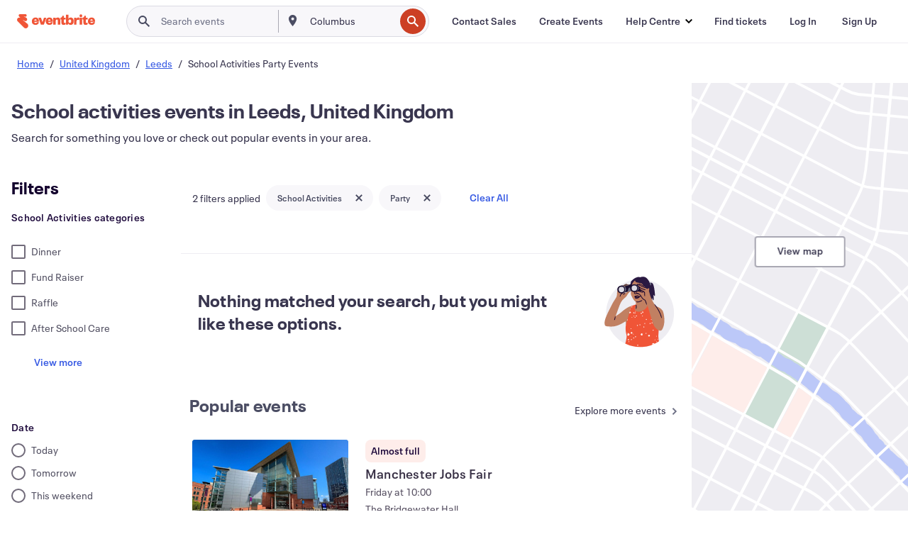

--- FILE ---
content_type: text/css
request_url: https://cdn.evbstatic.com/s3-build/fe/build/4138.830da436c2aed61209fc.css
body_size: -57
content:
.tag-group__tags{display:-webkit-box;display:-ms-flexbox;display:flex;-ms-flex-wrap:wrap;flex-wrap:wrap}


--- FILE ---
content_type: text/javascript; charset=utf-8
request_url: https://app.link/_r?sdk=web2.86.5&branch_key=key_live_epYrpbv3NngOvWj47OM81jmgCFkeYUlx&callback=branch_callback__0
body_size: 73
content:
/**/ typeof branch_callback__0 === 'function' && branch_callback__0("1541349236040400343");

--- FILE ---
content_type: application/javascript
request_url: https://cdn.evbstatic.com/s3-build/fe/build/8001.467582a5b6ba2b3fdfc0.async.web.js
body_size: 11794
content:
"use strict";(self.__LOADABLE_LOADED_CHUNKS__=self.__LOADABLE_LOADED_CHUNKS__||[]).push([[8001],{78001:(e,n,a)=>{a.d(n,{Z:()=>C});var o=a(71002),i=a(94334),r=a(15671),s=a(43144),l=a(82963),u=a(61120),c=a(97326),g=a(60136),p={type:"logger",log:function log(e){this.output("log",e)},warn:function warn(e){this.output("warn",e)},error:function error(e){this.output("error",e)},output:function output(e,n){console&&console[e]&&console[e].apply(console,n)}},f=new(function(){function Logger(e){var n=arguments.length>1&&void 0!==arguments[1]?arguments[1]:{};(0,r.Z)(this,Logger),this.init(e,n)}return(0,s.Z)(Logger,[{key:"init",value:function init(e){var n=arguments.length>1&&void 0!==arguments[1]?arguments[1]:{};this.prefix=n.prefix||"i18next:",this.logger=e||p,this.options=n,this.debug=n.debug}},{key:"setDebug",value:function setDebug(e){this.debug=e}},{key:"log",value:function log(){for(var e=arguments.length,n=new Array(e),a=0;a<e;a++)n[a]=arguments[a];return this.forward(n,"log","",!0)}},{key:"warn",value:function warn(){for(var e=arguments.length,n=new Array(e),a=0;a<e;a++)n[a]=arguments[a];return this.forward(n,"warn","",!0)}},{key:"error",value:function error(){for(var e=arguments.length,n=new Array(e),a=0;a<e;a++)n[a]=arguments[a];return this.forward(n,"error","")}},{key:"deprecate",value:function deprecate(){for(var e=arguments.length,n=new Array(e),a=0;a<e;a++)n[a]=arguments[a];return this.forward(n,"warn","WARNING DEPRECATED: ",!0)}},{key:"forward",value:function forward(e,n,a,o){return o&&!this.debug?null:("string"==typeof e[0]&&(e[0]="".concat(a).concat(this.prefix," ").concat(e[0])),this.logger[n](e))}},{key:"create",value:function create(e){return new Logger(this.logger,(0,i.Z)({},{prefix:"".concat(this.prefix,":").concat(e,":")},this.options))}}]),Logger}()),h=function(){function EventEmitter(){(0,r.Z)(this,EventEmitter),this.observers={}}return(0,s.Z)(EventEmitter,[{key:"on",value:function on(e,n){var a=this;return e.split(" ").forEach((function(e){a.observers[e]=a.observers[e]||[],a.observers[e].push(n)})),this}},{key:"off",value:function off(e,n){this.observers[e]&&(n?this.observers[e]=this.observers[e].filter((function(e){return e!==n})):delete this.observers[e])}},{key:"emit",value:function emit(e){for(var n=arguments.length,a=new Array(n>1?n-1:0),o=1;o<n;o++)a[o-1]=arguments[o];if(this.observers[e]){var i=[].concat(this.observers[e]);i.forEach((function(e){e.apply(void 0,a)}))}if(this.observers["*"]){var r=[].concat(this.observers["*"]);r.forEach((function(n){n.apply(n,[e].concat(a))}))}}}]),EventEmitter}();function defer(){var e,n,a=new Promise((function(a,o){e=a,n=o}));return a.resolve=e,a.reject=n,a}function makeString(e){return null==e?"":""+e}function copy(e,n,a){e.forEach((function(e){n[e]&&(a[e]=n[e])}))}function getLastOfPath(e,n,a){function cleanKey(e){return e&&e.indexOf("###")>-1?e.replace(/###/g,"."):e}function canNotTraverseDeeper(){return!e||"string"==typeof e}for(var o="string"!=typeof n?[].concat(n):n.split(".");o.length>1;){if(canNotTraverseDeeper())return{};var i=cleanKey(o.shift());!e[i]&&a&&(e[i]=new a),e=Object.prototype.hasOwnProperty.call(e,i)?e[i]:{}}return canNotTraverseDeeper()?{}:{obj:e,k:cleanKey(o.shift())}}function setPath(e,n,a){var o=getLastOfPath(e,n,Object);o.obj[o.k]=a}function getPath(e,n){var a=getLastOfPath(e,n),o=a.obj,i=a.k;if(o)return o[i]}function getPathWithDefaults(e,n,a){var o=getPath(e,a);return void 0!==o?o:getPath(n,a)}function deepExtend(e,n,a){for(var o in n)"__proto__"!==o&&"constructor"!==o&&(o in e?"string"==typeof e[o]||e[o]instanceof String||"string"==typeof n[o]||n[o]instanceof String?a&&(e[o]=n[o]):deepExtend(e[o],n[o],a):e[o]=n[o]);return e}function regexEscape(e){return e.replace(/[\-\[\]\/\{\}\(\)\*\+\?\.\\\^\$\|]/g,"\\$&")}var d={"&":"&amp;","<":"&lt;",">":"&gt;",'"':"&quot;","'":"&#39;","/":"&#x2F;"};function escape(e){return"string"==typeof e?e.replace(/[&<>"'\/]/g,(function(e){return d[e]})):e}var v="undefined"!=typeof window&&window.navigator&&window.navigator.userAgent&&window.navigator.userAgent.indexOf("MSIE")>-1,m=function(e){function ResourceStore(e){var n,a=arguments.length>1&&void 0!==arguments[1]?arguments[1]:{ns:["translation"],defaultNS:"translation"};return(0,r.Z)(this,ResourceStore),n=(0,l.Z)(this,(0,u.Z)(ResourceStore).call(this)),v&&h.call((0,c.Z)(n)),n.data=e||{},n.options=a,void 0===n.options.keySeparator&&(n.options.keySeparator="."),n}return(0,g.Z)(ResourceStore,e),(0,s.Z)(ResourceStore,[{key:"addNamespaces",value:function addNamespaces(e){this.options.ns.indexOf(e)<0&&this.options.ns.push(e)}},{key:"removeNamespaces",value:function removeNamespaces(e){var n=this.options.ns.indexOf(e);n>-1&&this.options.ns.splice(n,1)}},{key:"getResource",value:function getResource(e,n,a){var o=arguments.length>3&&void 0!==arguments[3]?arguments[3]:{},i=void 0!==o.keySeparator?o.keySeparator:this.options.keySeparator,r=[e,n];return a&&"string"!=typeof a&&(r=r.concat(a)),a&&"string"==typeof a&&(r=r.concat(i?a.split(i):a)),e.indexOf(".")>-1&&(r=e.split(".")),getPath(this.data,r)}},{key:"addResource",value:function addResource(e,n,a,o){var i=arguments.length>4&&void 0!==arguments[4]?arguments[4]:{silent:!1},r=this.options.keySeparator;void 0===r&&(r=".");var s=[e,n];a&&(s=s.concat(r?a.split(r):a)),e.indexOf(".")>-1&&(o=n,n=(s=e.split("."))[1]),this.addNamespaces(n),setPath(this.data,s,o),i.silent||this.emit("added",e,n,a,o)}},{key:"addResources",value:function addResources(e,n,a){var o=arguments.length>3&&void 0!==arguments[3]?arguments[3]:{silent:!1};for(var i in a)"string"!=typeof a[i]&&"[object Array]"!==Object.prototype.toString.apply(a[i])||this.addResource(e,n,i,a[i],{silent:!0});o.silent||this.emit("added",e,n,a)}},{key:"addResourceBundle",value:function addResourceBundle(e,n,a,o,r){var s=arguments.length>5&&void 0!==arguments[5]?arguments[5]:{silent:!1},l=[e,n];e.indexOf(".")>-1&&(o=a,a=n,n=(l=e.split("."))[1]),this.addNamespaces(n);var u=getPath(this.data,l)||{};o?deepExtend(u,a,r):u=(0,i.Z)({},u,a),setPath(this.data,l,u),s.silent||this.emit("added",e,n,a)}},{key:"removeResourceBundle",value:function removeResourceBundle(e,n){this.hasResourceBundle(e,n)&&delete this.data[e][n],this.removeNamespaces(n),this.emit("removed",e,n)}},{key:"hasResourceBundle",value:function hasResourceBundle(e,n){return void 0!==this.getResource(e,n)}},{key:"getResourceBundle",value:function getResourceBundle(e,n){return n||(n=this.options.defaultNS),"v1"===this.options.compatibilityAPI?(0,i.Z)({},{},this.getResource(e,n)):this.getResource(e,n)}},{key:"getDataByLanguage",value:function getDataByLanguage(e){return this.data[e]}},{key:"toJSON",value:function toJSON(){return this.data}}]),ResourceStore}(h),y={processors:{},addPostProcessor:function addPostProcessor(e){this.processors[e.name]=e},handle:function handle(e,n,a,o,i){var r=this;return e.forEach((function(e){r.processors[e]&&(n=r.processors[e].process(n,a,o,i))})),n}},k={},b=function(e){function Translator(e){var n,a=arguments.length>1&&void 0!==arguments[1]?arguments[1]:{};return(0,r.Z)(this,Translator),n=(0,l.Z)(this,(0,u.Z)(Translator).call(this)),v&&h.call((0,c.Z)(n)),copy(["resourceStore","languageUtils","pluralResolver","interpolator","backendConnector","i18nFormat","utils"],e,(0,c.Z)(n)),n.options=a,void 0===n.options.keySeparator&&(n.options.keySeparator="."),n.logger=f.create("translator"),n}return(0,g.Z)(Translator,e),(0,s.Z)(Translator,[{key:"changeLanguage",value:function changeLanguage(e){e&&(this.language=e)}},{key:"exists",value:function exists(e){var n=arguments.length>1&&void 0!==arguments[1]?arguments[1]:{interpolation:{}},a=this.resolve(e,n);return a&&void 0!==a.res}},{key:"extractFromKey",value:function extractFromKey(e,n){var a=void 0!==n.nsSeparator?n.nsSeparator:this.options.nsSeparator;void 0===a&&(a=":");var o=void 0!==n.keySeparator?n.keySeparator:this.options.keySeparator,i=n.ns||this.options.defaultNS;if(a&&e.indexOf(a)>-1){var r=e.match(this.interpolator.nestingRegexp);if(r&&r.length>0)return{key:e,namespaces:i};var s=e.split(a);(a!==o||a===o&&this.options.ns.indexOf(s[0])>-1)&&(i=s.shift()),e=s.join(o)}return"string"==typeof i&&(i=[i]),{key:e,namespaces:i}}},{key:"translate",value:function translate(e,n,a){var r=this;if("object"!==(0,o.Z)(n)&&this.options.overloadTranslationOptionHandler&&(n=this.options.overloadTranslationOptionHandler(arguments)),n||(n={}),null==e)return"";Array.isArray(e)||(e=[String(e)]);var s=void 0!==n.keySeparator?n.keySeparator:this.options.keySeparator,l=this.extractFromKey(e[e.length-1],n),u=l.key,c=l.namespaces,g=c[c.length-1],p=n.lng||this.language,f=n.appendNamespaceToCIMode||this.options.appendNamespaceToCIMode;if(p&&"cimode"===p.toLowerCase()){if(f){var h=n.nsSeparator||this.options.nsSeparator;return g+h+u}return u}var d=this.resolve(e,n),v=d&&d.res,m=d&&d.usedKey||u,y=d&&d.exactUsedKey||u,k=Object.prototype.toString.apply(v),b=["[object Number]","[object Function]","[object RegExp]"],x=void 0!==n.joinArrays?n.joinArrays:this.options.joinArrays,L=!this.i18nFormat||this.i18nFormat.handleAsObject,S="string"!=typeof v&&"boolean"!=typeof v&&"number"!=typeof v;if(L&&v&&S&&b.indexOf(k)<0&&("string"!=typeof x||"[object Array]"!==k)){if(!n.returnObjects&&!this.options.returnObjects)return this.logger.warn("accessing an object - but returnObjects options is not enabled!"),this.options.returnedObjectHandler?this.options.returnedObjectHandler(m,v,n):"key '".concat(u," (").concat(this.language,")' returned an object instead of string.");if(s){var w="[object Array]"===k,O=w?[]:{},R=w?y:m;for(var C in v)if(Object.prototype.hasOwnProperty.call(v,C)){var E="".concat(R).concat(s).concat(C);O[C]=this.translate(E,(0,i.Z)({},n,{joinArrays:!1,ns:c})),O[C]===E&&(O[C]=v[C])}v=O}}else if(L&&"string"==typeof x&&"[object Array]"===k)(v=v.join(x))&&(v=this.extendTranslation(v,e,n,a));else{var N=!1,P=!1,j=void 0!==n.count&&"string"!=typeof n.count,Z=Translator.hasDefaultValue(n),F=j?this.pluralResolver.getSuffix(p,n.count):"",D=n["defaultValue".concat(F)]||n.defaultValue;!this.isValidLookup(v)&&Z&&(N=!0,v=D),this.isValidLookup(v)||(P=!0,v=u);var T=Z&&D!==v&&this.options.updateMissing;if(P||N||T){if(this.logger.log(T?"updateKey":"missingKey",p,g,u,T?D:v),s){var V=this.resolve(u,(0,i.Z)({},n,{keySeparator:!1}));V&&V.res&&this.logger.warn("Seems the loaded translations were in flat JSON format instead of nested. Either set keySeparator: false on init or make sure your translations are published in nested format.")}var I=[],A=this.languageUtils.getFallbackCodes(this.options.fallbackLng,n.lng||this.language);if("fallback"===this.options.saveMissingTo&&A&&A[0])for(var U=0;U<A.length;U++)I.push(A[U]);else"all"===this.options.saveMissingTo?I=this.languageUtils.toResolveHierarchy(n.lng||this.language):I.push(n.lng||this.language);var K=function send(e,a,o){r.options.missingKeyHandler?r.options.missingKeyHandler(e,g,a,T?o:v,T,n):r.backendConnector&&r.backendConnector.saveMissing&&r.backendConnector.saveMissing(e,g,a,T?o:v,T,n),r.emit("missingKey",e,g,a,v)};this.options.saveMissing&&(this.options.saveMissingPlurals&&j?I.forEach((function(e){r.pluralResolver.getSuffixes(e).forEach((function(a){K([e],u+a,n["defaultValue".concat(a)]||D)}))})):K(I,u,D))}v=this.extendTranslation(v,e,n,d,a),P&&v===u&&this.options.appendNamespaceToMissingKey&&(v="".concat(g,":").concat(u)),P&&this.options.parseMissingKeyHandler&&(v=this.options.parseMissingKeyHandler(v))}return v}},{key:"extendTranslation",value:function extendTranslation(e,n,a,o,r){var s=this;if(this.i18nFormat&&this.i18nFormat.parse)e=this.i18nFormat.parse(e,a,o.usedLng,o.usedNS,o.usedKey,{resolved:o});else if(!a.skipInterpolation){a.interpolation&&this.interpolator.init((0,i.Z)({},a,{interpolation:(0,i.Z)({},this.options.interpolation,a.interpolation)}));var l,u=a.interpolation&&a.interpolation.skipOnVariables||this.options.interpolation.skipOnVariables;if(u){var c=e.match(this.interpolator.nestingRegexp);l=c&&c.length}var g=a.replace&&"string"!=typeof a.replace?a.replace:a;if(this.options.interpolation.defaultVariables&&(g=(0,i.Z)({},this.options.interpolation.defaultVariables,g)),e=this.interpolator.interpolate(e,g,a.lng||this.language,a),u){var p=e.match(this.interpolator.nestingRegexp);l<(p&&p.length)&&(a.nest=!1)}!1!==a.nest&&(e=this.interpolator.nest(e,(function(){for(var e=arguments.length,o=new Array(e),i=0;i<e;i++)o[i]=arguments[i];return r&&r[0]===o[0]&&!a.context?(s.logger.warn("It seems you are nesting recursively key: ".concat(o[0]," in key: ").concat(n[0])),null):s.translate.apply(s,o.concat([n]))}),a)),a.interpolation&&this.interpolator.reset()}var f=a.postProcess||this.options.postProcess,h="string"==typeof f?[f]:f;return null!=e&&h&&h.length&&!1!==a.applyPostProcessor&&(e=y.handle(h,e,n,this.options&&this.options.postProcessPassResolved?(0,i.Z)({i18nResolved:o},a):a,this)),e}},{key:"resolve",value:function resolve(e){var n,a,o,i,r,s=this,l=arguments.length>1&&void 0!==arguments[1]?arguments[1]:{};return"string"==typeof e&&(e=[e]),e.forEach((function(e){if(!s.isValidLookup(n)){var u=s.extractFromKey(e,l),c=u.key;a=c;var g=u.namespaces;s.options.fallbackNS&&(g=g.concat(s.options.fallbackNS));var p=void 0!==l.count&&"string"!=typeof l.count,f=void 0!==l.context&&"string"==typeof l.context&&""!==l.context,h=l.lngs?l.lngs:s.languageUtils.toResolveHierarchy(l.lng||s.language,l.fallbackLng);g.forEach((function(e){s.isValidLookup(n)||(r=e,!k["".concat(h[0],"-").concat(e)]&&s.utils&&s.utils.hasLoadedNamespace&&!s.utils.hasLoadedNamespace(r)&&(k["".concat(h[0],"-").concat(e)]=!0,s.logger.warn('key "'.concat(a,'" for languages "').concat(h.join(", "),'" won\'t get resolved as namespace "').concat(r,'" was not yet loaded'),"This means something IS WRONG in your setup. You access the t function before i18next.init / i18next.loadNamespace / i18next.changeLanguage was done. Wait for the callback or Promise to resolve before accessing it!!!")),h.forEach((function(a){if(!s.isValidLookup(n)){i=a;var r,u,g=c,h=[g];if(s.i18nFormat&&s.i18nFormat.addLookupKeys)s.i18nFormat.addLookupKeys(h,c,a,e,l);else p&&(r=s.pluralResolver.getSuffix(a,l.count)),p&&f&&h.push(g+r),f&&h.push(g+="".concat(s.options.contextSeparator).concat(l.context)),p&&h.push(g+=r);for(;u=h.pop();)s.isValidLookup(n)||(o=u,n=s.getResource(a,e,u,l))}})))}))}})),{res:n,usedKey:a,exactUsedKey:o,usedLng:i,usedNS:r}}},{key:"isValidLookup",value:function isValidLookup(e){return!(void 0===e||!this.options.returnNull&&null===e||!this.options.returnEmptyString&&""===e)}},{key:"getResource",value:function getResource(e,n,a){var o=arguments.length>3&&void 0!==arguments[3]?arguments[3]:{};return this.i18nFormat&&this.i18nFormat.getResource?this.i18nFormat.getResource(e,n,a,o):this.resourceStore.getResource(e,n,a,o)}}],[{key:"hasDefaultValue",value:function hasDefaultValue(e){var n="defaultValue";for(var a in e)if(Object.prototype.hasOwnProperty.call(e,a)&&n===a.substring(0,n.length)&&void 0!==e[a])return!0;return!1}}]),Translator}(h);function capitalize(e){return e.charAt(0).toUpperCase()+e.slice(1)}var x=function(){function LanguageUtil(e){(0,r.Z)(this,LanguageUtil),this.options=e,this.whitelist=this.options.supportedLngs||!1,this.supportedLngs=this.options.supportedLngs||!1,this.logger=f.create("languageUtils")}return(0,s.Z)(LanguageUtil,[{key:"getScriptPartFromCode",value:function getScriptPartFromCode(e){if(!e||e.indexOf("-")<0)return null;var n=e.split("-");return 2===n.length?null:(n.pop(),"x"===n[n.length-1].toLowerCase()?null:this.formatLanguageCode(n.join("-")))}},{key:"getLanguagePartFromCode",value:function getLanguagePartFromCode(e){if(!e||e.indexOf("-")<0)return e;var n=e.split("-");return this.formatLanguageCode(n[0])}},{key:"formatLanguageCode",value:function formatLanguageCode(e){if("string"==typeof e&&e.indexOf("-")>-1){var n=["hans","hant","latn","cyrl","cans","mong","arab"],a=e.split("-");return this.options.lowerCaseLng?a=a.map((function(e){return e.toLowerCase()})):2===a.length?(a[0]=a[0].toLowerCase(),a[1]=a[1].toUpperCase(),n.indexOf(a[1].toLowerCase())>-1&&(a[1]=capitalize(a[1].toLowerCase()))):3===a.length&&(a[0]=a[0].toLowerCase(),2===a[1].length&&(a[1]=a[1].toUpperCase()),"sgn"!==a[0]&&2===a[2].length&&(a[2]=a[2].toUpperCase()),n.indexOf(a[1].toLowerCase())>-1&&(a[1]=capitalize(a[1].toLowerCase())),n.indexOf(a[2].toLowerCase())>-1&&(a[2]=capitalize(a[2].toLowerCase()))),a.join("-")}return this.options.cleanCode||this.options.lowerCaseLng?e.toLowerCase():e}},{key:"isWhitelisted",value:function isWhitelisted(e){return this.logger.deprecate("languageUtils.isWhitelisted",'function "isWhitelisted" will be renamed to "isSupportedCode" in the next major - please make sure to rename it\'s usage asap.'),this.isSupportedCode(e)}},{key:"isSupportedCode",value:function isSupportedCode(e){return("languageOnly"===this.options.load||this.options.nonExplicitSupportedLngs)&&(e=this.getLanguagePartFromCode(e)),!this.supportedLngs||!this.supportedLngs.length||this.supportedLngs.indexOf(e)>-1}},{key:"getBestMatchFromCodes",value:function getBestMatchFromCodes(e){var n,a=this;return e?(e.forEach((function(e){if(!n){var o=a.formatLanguageCode(e);a.options.supportedLngs&&!a.isSupportedCode(o)||(n=o)}})),!n&&this.options.supportedLngs&&e.forEach((function(e){if(!n){var o=a.getLanguagePartFromCode(e);if(a.isSupportedCode(o))return n=o;n=a.options.supportedLngs.find((function(e){if(0===e.indexOf(o))return e}))}})),n||(n=this.getFallbackCodes(this.options.fallbackLng)[0]),n):null}},{key:"getFallbackCodes",value:function getFallbackCodes(e,n){if(!e)return[];if("function"==typeof e&&(e=e(n)),"string"==typeof e&&(e=[e]),"[object Array]"===Object.prototype.toString.apply(e))return e;if(!n)return e.default||[];var a=e[n];return a||(a=e[this.getScriptPartFromCode(n)]),a||(a=e[this.formatLanguageCode(n)]),a||(a=e[this.getLanguagePartFromCode(n)]),a||(a=e.default),a||[]}},{key:"toResolveHierarchy",value:function toResolveHierarchy(e,n){var a=this,o=this.getFallbackCodes(n||this.options.fallbackLng||[],e),i=[],r=function addCode(e){e&&(a.isSupportedCode(e)?i.push(e):a.logger.warn("rejecting language code not found in supportedLngs: ".concat(e)))};return"string"==typeof e&&e.indexOf("-")>-1?("languageOnly"!==this.options.load&&r(this.formatLanguageCode(e)),"languageOnly"!==this.options.load&&"currentOnly"!==this.options.load&&r(this.getScriptPartFromCode(e)),"currentOnly"!==this.options.load&&r(this.getLanguagePartFromCode(e))):"string"==typeof e&&r(this.formatLanguageCode(e)),o.forEach((function(e){i.indexOf(e)<0&&r(a.formatLanguageCode(e))})),i}}]),LanguageUtil}(),L=[{lngs:["ach","ak","am","arn","br","fil","gun","ln","mfe","mg","mi","oc","pt","pt-BR","tg","tl","ti","tr","uz","wa"],nr:[1,2],fc:1},{lngs:["af","an","ast","az","bg","bn","ca","da","de","dev","el","en","eo","es","et","eu","fi","fo","fur","fy","gl","gu","ha","hi","hu","hy","ia","it","kn","ku","lb","mai","ml","mn","mr","nah","nap","nb","ne","nl","nn","no","nso","pa","pap","pms","ps","pt-PT","rm","sco","se","si","so","son","sq","sv","sw","ta","te","tk","ur","yo"],nr:[1,2],fc:2},{lngs:["ay","bo","cgg","fa","ht","id","ja","jbo","ka","kk","km","ko","ky","lo","ms","sah","su","th","tt","ug","vi","wo","zh"],nr:[1],fc:3},{lngs:["be","bs","cnr","dz","hr","ru","sr","uk"],nr:[1,2,5],fc:4},{lngs:["ar"],nr:[0,1,2,3,11,100],fc:5},{lngs:["cs","sk"],nr:[1,2,5],fc:6},{lngs:["csb","pl"],nr:[1,2,5],fc:7},{lngs:["cy"],nr:[1,2,3,8],fc:8},{lngs:["fr"],nr:[1,2],fc:9},{lngs:["ga"],nr:[1,2,3,7,11],fc:10},{lngs:["gd"],nr:[1,2,3,20],fc:11},{lngs:["is"],nr:[1,2],fc:12},{lngs:["jv"],nr:[0,1],fc:13},{lngs:["kw"],nr:[1,2,3,4],fc:14},{lngs:["lt"],nr:[1,2,10],fc:15},{lngs:["lv"],nr:[1,2,0],fc:16},{lngs:["mk"],nr:[1,2],fc:17},{lngs:["mnk"],nr:[0,1,2],fc:18},{lngs:["mt"],nr:[1,2,11,20],fc:19},{lngs:["or"],nr:[2,1],fc:2},{lngs:["ro"],nr:[1,2,20],fc:20},{lngs:["sl"],nr:[5,1,2,3],fc:21},{lngs:["he","iw"],nr:[1,2,20,21],fc:22}],S={1:function _(e){return Number(e>1)},2:function _(e){return Number(1!=e)},3:function _(e){return 0},4:function _(e){return Number(e%10==1&&e%100!=11?0:e%10>=2&&e%10<=4&&(e%100<10||e%100>=20)?1:2)},5:function _(e){return Number(0==e?0:1==e?1:2==e?2:e%100>=3&&e%100<=10?3:e%100>=11?4:5)},6:function _(e){return Number(1==e?0:e>=2&&e<=4?1:2)},7:function _(e){return Number(1==e?0:e%10>=2&&e%10<=4&&(e%100<10||e%100>=20)?1:2)},8:function _(e){return Number(1==e?0:2==e?1:8!=e&&11!=e?2:3)},9:function _(e){return Number(e>=2)},10:function _(e){return Number(1==e?0:2==e?1:e<7?2:e<11?3:4)},11:function _(e){return Number(1==e||11==e?0:2==e||12==e?1:e>2&&e<20?2:3)},12:function _(e){return Number(e%10!=1||e%100==11)},13:function _(e){return Number(0!==e)},14:function _(e){return Number(1==e?0:2==e?1:3==e?2:3)},15:function _(e){return Number(e%10==1&&e%100!=11?0:e%10>=2&&(e%100<10||e%100>=20)?1:2)},16:function _(e){return Number(e%10==1&&e%100!=11?0:0!==e?1:2)},17:function _(e){return Number(1==e||e%10==1&&e%100!=11?0:1)},18:function _(e){return Number(0==e?0:1==e?1:2)},19:function _(e){return Number(1==e?0:0==e||e%100>1&&e%100<11?1:e%100>10&&e%100<20?2:3)},20:function _(e){return Number(1==e?0:0==e||e%100>0&&e%100<20?1:2)},21:function _(e){return Number(e%100==1?1:e%100==2?2:e%100==3||e%100==4?3:0)},22:function _(e){return Number(1==e?0:2==e?1:(e<0||e>10)&&e%10==0?2:3)}};function createRules(){var e={};return L.forEach((function(n){n.lngs.forEach((function(a){e[a]={numbers:n.nr,plurals:S[n.fc]}}))})),e}var w=function(){function PluralResolver(e){var n=arguments.length>1&&void 0!==arguments[1]?arguments[1]:{};(0,r.Z)(this,PluralResolver),this.languageUtils=e,this.options=n,this.logger=f.create("pluralResolver"),this.rules=createRules()}return(0,s.Z)(PluralResolver,[{key:"addRule",value:function addRule(e,n){this.rules[e]=n}},{key:"getRule",value:function getRule(e){return this.rules[e]||this.rules[this.languageUtils.getLanguagePartFromCode(e)]}},{key:"needsPlural",value:function needsPlural(e){var n=this.getRule(e);return n&&n.numbers.length>1}},{key:"getPluralFormsOfKey",value:function getPluralFormsOfKey(e,n){return this.getSuffixes(e).map((function(e){return n+e}))}},{key:"getSuffixes",value:function getSuffixes(e){var n=this,a=this.getRule(e);return a?a.numbers.map((function(a){return n.getSuffix(e,a)})):[]}},{key:"getSuffix",value:function getSuffix(e,n){var a=this,o=this.getRule(e);if(o){var i=o.noAbs?o.plurals(n):o.plurals(Math.abs(n)),r=o.numbers[i];this.options.simplifyPluralSuffix&&2===o.numbers.length&&1===o.numbers[0]&&(2===r?r="plural":1===r&&(r=""));var s=function returnSuffix(){return a.options.prepend&&r.toString()?a.options.prepend+r.toString():r.toString()};return"v1"===this.options.compatibilityJSON?1===r?"":"number"==typeof r?"_plural_".concat(r.toString()):s():"v2"===this.options.compatibilityJSON||this.options.simplifyPluralSuffix&&2===o.numbers.length&&1===o.numbers[0]?s():this.options.prepend&&i.toString()?this.options.prepend+i.toString():i.toString()}return this.logger.warn("no plural rule found for: ".concat(e)),""}}]),PluralResolver}(),O=function(){function Interpolator(){var e=arguments.length>0&&void 0!==arguments[0]?arguments[0]:{};(0,r.Z)(this,Interpolator),this.logger=f.create("interpolator"),this.options=e,this.format=e.interpolation&&e.interpolation.format||function(e){return e},this.init(e)}return(0,s.Z)(Interpolator,[{key:"init",value:function init(){var e=arguments.length>0&&void 0!==arguments[0]?arguments[0]:{};e.interpolation||(e.interpolation={escapeValue:!0});var n=e.interpolation;this.escape=void 0!==n.escape?n.escape:escape,this.escapeValue=void 0===n.escapeValue||n.escapeValue,this.useRawValueToEscape=void 0!==n.useRawValueToEscape&&n.useRawValueToEscape,this.prefix=n.prefix?regexEscape(n.prefix):n.prefixEscaped||"{{",this.suffix=n.suffix?regexEscape(n.suffix):n.suffixEscaped||"}}",this.formatSeparator=n.formatSeparator?n.formatSeparator:n.formatSeparator||",",this.unescapePrefix=n.unescapeSuffix?"":n.unescapePrefix||"-",this.unescapeSuffix=this.unescapePrefix?"":n.unescapeSuffix||"",this.nestingPrefix=n.nestingPrefix?regexEscape(n.nestingPrefix):n.nestingPrefixEscaped||regexEscape("$t("),this.nestingSuffix=n.nestingSuffix?regexEscape(n.nestingSuffix):n.nestingSuffixEscaped||regexEscape(")"),this.nestingOptionsSeparator=n.nestingOptionsSeparator?n.nestingOptionsSeparator:n.nestingOptionsSeparator||",",this.maxReplaces=n.maxReplaces?n.maxReplaces:1e3,this.alwaysFormat=void 0!==n.alwaysFormat&&n.alwaysFormat,this.resetRegExp()}},{key:"reset",value:function reset(){this.options&&this.init(this.options)}},{key:"resetRegExp",value:function resetRegExp(){var e="".concat(this.prefix,"(.+?)").concat(this.suffix);this.regexp=new RegExp(e,"g");var n="".concat(this.prefix).concat(this.unescapePrefix,"(.+?)").concat(this.unescapeSuffix).concat(this.suffix);this.regexpUnescape=new RegExp(n,"g");var a="".concat(this.nestingPrefix,"(.+?)").concat(this.nestingSuffix);this.nestingRegexp=new RegExp(a,"g")}},{key:"interpolate",value:function interpolate(e,n,a,o){var i,r,s,l=this,u=this.options&&this.options.interpolation&&this.options.interpolation.defaultVariables||{};function regexSafe(e){return e.replace(/\$/g,"$$$$")}var c=function handleFormat(e){if(e.indexOf(l.formatSeparator)<0){var i=getPathWithDefaults(n,u,e);return l.alwaysFormat?l.format(i,void 0,a):i}var r=e.split(l.formatSeparator),s=r.shift().trim(),c=r.join(l.formatSeparator).trim();return l.format(getPathWithDefaults(n,u,s),c,a,o)};this.resetRegExp();var g=o&&o.missingInterpolationHandler||this.options.missingInterpolationHandler,p=o&&o.interpolation&&o.interpolation.skipOnVariables||this.options.interpolation.skipOnVariables;return[{regex:this.regexpUnescape,safeValue:function safeValue(e){return regexSafe(e)}},{regex:this.regexp,safeValue:function safeValue(e){return l.escapeValue?regexSafe(l.escape(e)):regexSafe(e)}}].forEach((function(n){for(s=0;i=n.regex.exec(e);){if(void 0===(r=c(i[1].trim())))if("function"==typeof g){var a=g(e,i,o);r="string"==typeof a?a:""}else{if(p){r=i[0];continue}l.logger.warn("missed to pass in variable ".concat(i[1]," for interpolating ").concat(e)),r=""}else"string"==typeof r||l.useRawValueToEscape||(r=makeString(r));if(e=e.replace(i[0],n.safeValue(r)),n.regex.lastIndex=0,++s>=l.maxReplaces)break}})),e}},{key:"nest",value:function nest(e,n){var a,o,r=this,s=arguments.length>2&&void 0!==arguments[2]?arguments[2]:{},l=(0,i.Z)({},s);function handleHasOptions(e,n){var a=this.nestingOptionsSeparator;if(e.indexOf(a)<0)return e;var o=e.split(new RegExp("".concat(a,"[ ]*{"))),r="{".concat(o[1]);e=o[0],r=(r=this.interpolate(r,l)).replace(/'/g,'"');try{l=JSON.parse(r),n&&(l=(0,i.Z)({},n,l))}catch(n){return this.logger.warn("failed parsing options string in nesting for key ".concat(e),n),"".concat(e).concat(a).concat(r)}return delete l.defaultValue,e}for(l.applyPostProcessor=!1,delete l.defaultValue;a=this.nestingRegexp.exec(e);){var u=[],c=!1;if(a[0].includes(this.formatSeparator)&&!/{.*}/.test(a[1])){var g=a[1].split(this.formatSeparator).map((function(e){return e.trim()}));a[1]=g.shift(),u=g,c=!0}if((o=n(handleHasOptions.call(this,a[1].trim(),l),l))&&a[0]===e&&"string"!=typeof o)return o;"string"!=typeof o&&(o=makeString(o)),o||(this.logger.warn("missed to resolve ".concat(a[1]," for nesting ").concat(e)),o=""),c&&(o=u.reduce((function(e,n){return r.format(e,n,s.lng,s)}),o.trim())),e=e.replace(a[0],o),this.regexp.lastIndex=0}return e}}]),Interpolator}();var R=function(e){function Connector(e,n,a){var o,i=arguments.length>3&&void 0!==arguments[3]?arguments[3]:{};return(0,r.Z)(this,Connector),o=(0,l.Z)(this,(0,u.Z)(Connector).call(this)),v&&h.call((0,c.Z)(o)),o.backend=e,o.store=n,o.services=a,o.languageUtils=a.languageUtils,o.options=i,o.logger=f.create("backendConnector"),o.state={},o.queue=[],o.backend&&o.backend.init&&o.backend.init(a,i.backend,i),o}return(0,g.Z)(Connector,e),(0,s.Z)(Connector,[{key:"queueLoad",value:function queueLoad(e,n,a,o){var i=this,r=[],s=[],l=[],u=[];return e.forEach((function(e){var o=!0;n.forEach((function(n){var l="".concat(e,"|").concat(n);!a.reload&&i.store.hasResourceBundle(e,n)?i.state[l]=2:i.state[l]<0||(1===i.state[l]?s.indexOf(l)<0&&s.push(l):(i.state[l]=1,o=!1,s.indexOf(l)<0&&s.push(l),r.indexOf(l)<0&&r.push(l),u.indexOf(n)<0&&u.push(n)))})),o||l.push(e)})),(r.length||s.length)&&this.queue.push({pending:s,loaded:{},errors:[],callback:o}),{toLoad:r,pending:s,toLoadLanguages:l,toLoadNamespaces:u}}},{key:"loaded",value:function loaded(e,n,a){var o=e.split("|"),i=o[0],r=o[1];n&&this.emit("failedLoading",i,r,n),a&&this.store.addResourceBundle(i,r,a),this.state[e]=n?-1:2;var loaded={};this.queue.forEach((function(a){!function pushPath(e,n,a,o){var i=getLastOfPath(e,n,Object),r=i.obj,s=i.k;r[s]=r[s]||[],o&&(r[s]=r[s].concat(a)),o||r[s].push(a)}(a.loaded,[i],r),function remove(e,n){for(var a=e.indexOf(n);-1!==a;)e.splice(a,1),a=e.indexOf(n)}(a.pending,e),n&&a.errors.push(n),0!==a.pending.length||a.done||(Object.keys(a.loaded).forEach((function(e){loaded[e]||(loaded[e]=[]),a.loaded[e].length&&a.loaded[e].forEach((function(n){loaded[e].indexOf(n)<0&&loaded[e].push(n)}))})),a.done=!0,a.errors.length?a.callback(a.errors):a.callback())})),this.emit("loaded",loaded),this.queue=this.queue.filter((function(e){return!e.done}))}},{key:"read",value:function read(e,n,a){var o=this,i=arguments.length>3&&void 0!==arguments[3]?arguments[3]:0,r=arguments.length>4&&void 0!==arguments[4]?arguments[4]:350,s=arguments.length>5?arguments[5]:void 0;return e.length?this.backend[a](e,n,(function(l,u){l&&u&&i<5?setTimeout((function(){o.read.call(o,e,n,a,i+1,2*r,s)}),r):s(l,u)})):s(null,{})}},{key:"prepareLoading",value:function prepareLoading(e,n){var a=this,o=arguments.length>2&&void 0!==arguments[2]?arguments[2]:{},i=arguments.length>3?arguments[3]:void 0;if(!this.backend)return this.logger.warn("No backend was added via i18next.use. Will not load resources."),i&&i();"string"==typeof e&&(e=this.languageUtils.toResolveHierarchy(e)),"string"==typeof n&&(n=[n]);var r=this.queueLoad(e,n,o,i);if(!r.toLoad.length)return r.pending.length||i(),null;r.toLoad.forEach((function(e){a.loadOne(e)}))}},{key:"load",value:function load(e,n,a){this.prepareLoading(e,n,{},a)}},{key:"reload",value:function reload(e,n,a){this.prepareLoading(e,n,{reload:!0},a)}},{key:"loadOne",value:function loadOne(e){var n=this,a=arguments.length>1&&void 0!==arguments[1]?arguments[1]:"",o=e.split("|"),i=o[0],r=o[1];this.read(i,r,"read",void 0,void 0,(function(o,s){o&&n.logger.warn("".concat(a,"loading namespace ").concat(r," for language ").concat(i," failed"),o),!o&&s&&n.logger.log("".concat(a,"loaded namespace ").concat(r," for language ").concat(i),s),n.loaded(e,o,s)}))}},{key:"saveMissing",value:function saveMissing(e,n,a,o,r){var s=arguments.length>5&&void 0!==arguments[5]?arguments[5]:{};this.services.utils&&this.services.utils.hasLoadedNamespace&&!this.services.utils.hasLoadedNamespace(n)?this.logger.warn('did not save key "'.concat(a,'" as the namespace "').concat(n,'" was not yet loaded'),"This means something IS WRONG in your setup. You access the t function before i18next.init / i18next.loadNamespace / i18next.changeLanguage was done. Wait for the callback or Promise to resolve before accessing it!!!"):null!=a&&""!==a&&(this.backend&&this.backend.create&&this.backend.create(e,n,a,o,null,(0,i.Z)({},s,{isUpdate:r})),e&&e[0]&&this.store.addResource(e[0],n,a,o))}}]),Connector}(h);function get(){return{debug:!1,initImmediate:!0,ns:["translation"],defaultNS:["translation"],fallbackLng:["dev"],fallbackNS:!1,whitelist:!1,nonExplicitWhitelist:!1,supportedLngs:!1,nonExplicitSupportedLngs:!1,load:"all",preload:!1,simplifyPluralSuffix:!0,keySeparator:".",nsSeparator:":",pluralSeparator:"_",contextSeparator:"_",partialBundledLanguages:!1,saveMissing:!1,updateMissing:!1,saveMissingTo:"fallback",saveMissingPlurals:!0,missingKeyHandler:!1,missingInterpolationHandler:!1,postProcess:!1,postProcessPassResolved:!1,returnNull:!0,returnEmptyString:!0,returnObjects:!1,joinArrays:!1,returnedObjectHandler:!1,parseMissingKeyHandler:!1,appendNamespaceToMissingKey:!1,appendNamespaceToCIMode:!1,overloadTranslationOptionHandler:function handle(e){var n={};if("object"===(0,o.Z)(e[1])&&(n=e[1]),"string"==typeof e[1]&&(n.defaultValue=e[1]),"string"==typeof e[2]&&(n.tDescription=e[2]),"object"===(0,o.Z)(e[2])||"object"===(0,o.Z)(e[3])){var a=e[3]||e[2];Object.keys(a).forEach((function(e){n[e]=a[e]}))}return n},interpolation:{escapeValue:!0,format:function format(e,n,a,o){return e},prefix:"{{",suffix:"}}",formatSeparator:",",unescapePrefix:"-",nestingPrefix:"$t(",nestingSuffix:")",nestingOptionsSeparator:",",maxReplaces:1e3,skipOnVariables:!1}}}function transformOptions(e){return"string"==typeof e.ns&&(e.ns=[e.ns]),"string"==typeof e.fallbackLng&&(e.fallbackLng=[e.fallbackLng]),"string"==typeof e.fallbackNS&&(e.fallbackNS=[e.fallbackNS]),e.whitelist&&(e.whitelist&&e.whitelist.indexOf("cimode")<0&&(e.whitelist=e.whitelist.concat(["cimode"])),e.supportedLngs=e.whitelist),e.nonExplicitWhitelist&&(e.nonExplicitSupportedLngs=e.nonExplicitWhitelist),e.supportedLngs&&e.supportedLngs.indexOf("cimode")<0&&(e.supportedLngs=e.supportedLngs.concat(["cimode"])),e}function noop(){}const C=new(function(e){function I18n(){var e,n=arguments.length>0&&void 0!==arguments[0]?arguments[0]:{},a=arguments.length>1?arguments[1]:void 0;if((0,r.Z)(this,I18n),e=(0,l.Z)(this,(0,u.Z)(I18n).call(this)),v&&h.call((0,c.Z)(e)),e.options=transformOptions(n),e.services={},e.logger=f,e.modules={external:[]},a&&!e.isInitialized&&!n.isClone){if(!e.options.initImmediate)return e.init(n,a),(0,l.Z)(e,(0,c.Z)(e));setTimeout((function(){e.init(n,a)}),0)}return e}return(0,g.Z)(I18n,e),(0,s.Z)(I18n,[{key:"init",value:function init(){var e=this,n=arguments.length>0&&void 0!==arguments[0]?arguments[0]:{},a=arguments.length>1?arguments[1]:void 0;function createClassOnDemand(e){return e?"function"==typeof e?new e:e:null}if("function"==typeof n&&(a=n,n={}),n.whitelist&&!n.supportedLngs&&this.logger.deprecate("whitelist",'option "whitelist" will be renamed to "supportedLngs" in the next major - please make sure to rename this option asap.'),n.nonExplicitWhitelist&&!n.nonExplicitSupportedLngs&&this.logger.deprecate("whitelist",'options "nonExplicitWhitelist" will be renamed to "nonExplicitSupportedLngs" in the next major - please make sure to rename this option asap.'),this.options=(0,i.Z)({},get(),this.options,transformOptions(n)),this.format=this.options.interpolation.format,a||(a=noop),!this.options.isClone){this.modules.logger?f.init(createClassOnDemand(this.modules.logger),this.options):f.init(null,this.options);var o=new x(this.options);this.store=new m(this.options.resources,this.options);var r=this.services;r.logger=f,r.resourceStore=this.store,r.languageUtils=o,r.pluralResolver=new w(o,{prepend:this.options.pluralSeparator,compatibilityJSON:this.options.compatibilityJSON,simplifyPluralSuffix:this.options.simplifyPluralSuffix}),r.interpolator=new O(this.options),r.utils={hasLoadedNamespace:this.hasLoadedNamespace.bind(this)},r.backendConnector=new R(createClassOnDemand(this.modules.backend),r.resourceStore,r,this.options),r.backendConnector.on("*",(function(n){for(var a=arguments.length,o=new Array(a>1?a-1:0),i=1;i<a;i++)o[i-1]=arguments[i];e.emit.apply(e,[n].concat(o))})),this.modules.languageDetector&&(r.languageDetector=createClassOnDemand(this.modules.languageDetector),r.languageDetector.init(r,this.options.detection,this.options)),this.modules.i18nFormat&&(r.i18nFormat=createClassOnDemand(this.modules.i18nFormat),r.i18nFormat.init&&r.i18nFormat.init(this)),this.translator=new b(this.services,this.options),this.translator.on("*",(function(n){for(var a=arguments.length,o=new Array(a>1?a-1:0),i=1;i<a;i++)o[i-1]=arguments[i];e.emit.apply(e,[n].concat(o))})),this.modules.external.forEach((function(n){n.init&&n.init(e)}))}if(this.options.fallbackLng&&!this.services.languageDetector&&!this.options.lng){var s=this.services.languageUtils.getFallbackCodes(this.options.fallbackLng);s.length>0&&"dev"!==s[0]&&(this.options.lng=s[0])}this.services.languageDetector||this.options.lng||this.logger.warn("init: no languageDetector is used and no lng is defined");var l=["getResource","hasResourceBundle","getResourceBundle","getDataByLanguage"];l.forEach((function(n){e[n]=function(){var a;return(a=e.store)[n].apply(a,arguments)}}));var u=["addResource","addResources","addResourceBundle","removeResourceBundle"];u.forEach((function(n){e[n]=function(){var a;return(a=e.store)[n].apply(a,arguments),e}}));var c=defer(),g=function load(){var n=function finish(n,o){e.isInitialized&&e.logger.warn("init: i18next is already initialized. You should call init just once!"),e.isInitialized=!0,e.options.isClone||e.logger.log("initialized",e.options),e.emit("initialized",e.options),c.resolve(o),a(n,o)};if(e.languages&&"v1"!==e.options.compatibilityAPI&&!e.isInitialized)return n(null,e.t.bind(e));e.changeLanguage(e.options.lng,n)};return this.options.resources||!this.options.initImmediate?g():setTimeout(g,0),c}},{key:"loadResources",value:function loadResources(e){var n=this,a=arguments.length>1&&void 0!==arguments[1]?arguments[1]:noop,o=a,i="string"==typeof e?e:this.language;if("function"==typeof e&&(o=e),!this.options.resources||this.options.partialBundledLanguages){if(i&&"cimode"===i.toLowerCase())return o();var r=[],s=function append(e){e&&n.services.languageUtils.toResolveHierarchy(e).forEach((function(e){r.indexOf(e)<0&&r.push(e)}))};if(i)s(i);else{var l=this.services.languageUtils.getFallbackCodes(this.options.fallbackLng);l.forEach((function(e){return s(e)}))}this.options.preload&&this.options.preload.forEach((function(e){return s(e)})),this.services.backendConnector.load(r,this.options.ns,o)}else o(null)}},{key:"reloadResources",value:function reloadResources(e,n,a){var o=defer();return e||(e=this.languages),n||(n=this.options.ns),a||(a=noop),this.services.backendConnector.reload(e,n,(function(e){o.resolve(),a(e)})),o}},{key:"use",value:function use(e){if(!e)throw new Error("You are passing an undefined module! Please check the object you are passing to i18next.use()");if(!e.type)throw new Error("You are passing a wrong module! Please check the object you are passing to i18next.use()");return"backend"===e.type&&(this.modules.backend=e),("logger"===e.type||e.log&&e.warn&&e.error)&&(this.modules.logger=e),"languageDetector"===e.type&&(this.modules.languageDetector=e),"i18nFormat"===e.type&&(this.modules.i18nFormat=e),"postProcessor"===e.type&&y.addPostProcessor(e),"3rdParty"===e.type&&this.modules.external.push(e),this}},{key:"changeLanguage",value:function changeLanguage(e,n){var a=this;this.isLanguageChangingTo=e;var o=defer();this.emit("languageChanging",e);var i=function setLng(e){var i="string"==typeof e?e:a.services.languageUtils.getBestMatchFromCodes(e);i&&(a.language||(a.language=i,a.languages=a.services.languageUtils.toResolveHierarchy(i)),a.translator.language||a.translator.changeLanguage(i),a.services.languageDetector&&a.services.languageDetector.cacheUserLanguage(i)),a.loadResources(i,(function(e){!function done(e,i){i?(a.language=i,a.languages=a.services.languageUtils.toResolveHierarchy(i),a.translator.changeLanguage(i),a.isLanguageChangingTo=void 0,a.emit("languageChanged",i),a.logger.log("languageChanged",i)):a.isLanguageChangingTo=void 0,o.resolve((function(){return a.t.apply(a,arguments)})),n&&n(e,(function(){return a.t.apply(a,arguments)}))}(e,i)}))};return e||!this.services.languageDetector||this.services.languageDetector.async?!e&&this.services.languageDetector&&this.services.languageDetector.async?this.services.languageDetector.detect(i):i(e):i(this.services.languageDetector.detect()),o}},{key:"getFixedT",value:function getFixedT(e,n){var a=this,r=function fixedT(e,n){var r;if("object"!==(0,o.Z)(n)){for(var s=arguments.length,l=new Array(s>2?s-2:0),u=2;u<s;u++)l[u-2]=arguments[u];r=a.options.overloadTranslationOptionHandler([e,n].concat(l))}else r=(0,i.Z)({},n);return r.lng=r.lng||fixedT.lng,r.lngs=r.lngs||fixedT.lngs,r.ns=r.ns||fixedT.ns,a.t(e,r)};return"string"==typeof e?r.lng=e:r.lngs=e,r.ns=n,r}},{key:"t",value:function t(){var e;return this.translator&&(e=this.translator).translate.apply(e,arguments)}},{key:"exists",value:function exists(){var e;return this.translator&&(e=this.translator).exists.apply(e,arguments)}},{key:"setDefaultNamespace",value:function setDefaultNamespace(e){this.options.defaultNS=e}},{key:"hasLoadedNamespace",value:function hasLoadedNamespace(e){var n=this,a=arguments.length>1&&void 0!==arguments[1]?arguments[1]:{};if(!this.isInitialized)return this.logger.warn("hasLoadedNamespace: i18next was not initialized",this.languages),!1;if(!this.languages||!this.languages.length)return this.logger.warn("hasLoadedNamespace: i18n.languages were undefined or empty",this.languages),!1;var o=this.languages[0],i=!!this.options&&this.options.fallbackLng,r=this.languages[this.languages.length-1];if("cimode"===o.toLowerCase())return!0;var s=function loadNotPending(e,a){var o=n.services.backendConnector.state["".concat(e,"|").concat(a)];return-1===o||2===o};if(a.precheck){var l=a.precheck(this,s);if(void 0!==l)return l}return!!this.hasResourceBundle(o,e)||(!this.services.backendConnector.backend||!(!s(o,e)||i&&!s(r,e)))}},{key:"loadNamespaces",value:function loadNamespaces(e,n){var a=this,o=defer();return this.options.ns?("string"==typeof e&&(e=[e]),e.forEach((function(e){a.options.ns.indexOf(e)<0&&a.options.ns.push(e)})),this.loadResources((function(e){o.resolve(),n&&n(e)})),o):(n&&n(),Promise.resolve())}},{key:"loadLanguages",value:function loadLanguages(e,n){var a=defer();"string"==typeof e&&(e=[e]);var o=this.options.preload||[],i=e.filter((function(e){return o.indexOf(e)<0}));return i.length?(this.options.preload=o.concat(i),this.loadResources((function(e){a.resolve(),n&&n(e)})),a):(n&&n(),Promise.resolve())}},{key:"dir",value:function dir(e){if(e||(e=this.languages&&this.languages.length>0?this.languages[0]:this.language),!e)return"rtl";return["ar","shu","sqr","ssh","xaa","yhd","yud","aao","abh","abv","acm","acq","acw","acx","acy","adf","ads","aeb","aec","afb","ajp","apc","apd","arb","arq","ars","ary","arz","auz","avl","ayh","ayl","ayn","ayp","bbz","pga","he","iw","ps","pbt","pbu","pst","prp","prd","ug","ur","ydd","yds","yih","ji","yi","hbo","men","xmn","fa","jpr","peo","pes","prs","dv","sam"].indexOf(this.services.languageUtils.getLanguagePartFromCode(e))>=0?"rtl":"ltr"}},{key:"createInstance",value:function createInstance(){var e=arguments.length>0&&void 0!==arguments[0]?arguments[0]:{},n=arguments.length>1?arguments[1]:void 0;return new I18n(e,n)}},{key:"cloneInstance",value:function cloneInstance(){var e=this,n=arguments.length>0&&void 0!==arguments[0]?arguments[0]:{},a=arguments.length>1&&void 0!==arguments[1]?arguments[1]:noop,o=(0,i.Z)({},this.options,n,{isClone:!0}),r=new I18n(o),s=["store","services","language"];return s.forEach((function(n){r[n]=e[n]})),r.services=(0,i.Z)({},this.services),r.services.utils={hasLoadedNamespace:r.hasLoadedNamespace.bind(r)},r.translator=new b(r.services,r.options),r.translator.on("*",(function(e){for(var n=arguments.length,a=new Array(n>1?n-1:0),o=1;o<n;o++)a[o-1]=arguments[o];r.emit.apply(r,[e].concat(a))})),r.init(o,a),r.translator.options=r.options,r.translator.backendConnector.services.utils={hasLoadedNamespace:r.hasLoadedNamespace.bind(r)},r}}]),I18n}(h))}}]);
//# sourceMappingURL=8001.467582a5b6ba2b3fdfc0.async.web.js.map

--- FILE ---
content_type: application/javascript
request_url: https://cdn.evbstatic.com/s3-build/fe/build/SearchPivotSuggestionsContainer.db02795dc6edbceaf38e.async.web.js
body_size: 2621
content:
(self.__LOADABLE_LOADED_CHUNKS__=self.__LOADABLE_LOADED_CHUNKS__||[]).push([[663],{83539:(e,r,n)=>{"use strict";n.r(r),n.d(r,{default:()=>D});var t=n(84548),o=n(85351),i=n.n(o),s=n(78027),u=n(16505),a=n(25060),c=n(87976),l=n(18886),v=n(15964),f=n(52628),h=n.n(f),y=n(22222),p=(0,y.P1)([function getSuggestedRawEvents(e){return e.suggestions.rawEvents}],(function(e){return h()(e).map(v.E).map(l.U8)})),d=n(59494),g=n(69983),m=n.n(g),A=n(76421),S=n(46283),b=[A.br,A.Qs,A.PP,A.Hm,A.in,A.T_,A.wi,A.zW],_=[S.qd],O=["this_weekend"];function _toConsumableArray(e){return function _arrayWithoutHoles(e){if(Array.isArray(e))return _arrayLikeToArray(e)}(e)||function _iterableToArray(e){if("undefined"!=typeof Symbol&&null!=e[Symbol.iterator]||null!=e["@@iterator"])return Array.from(e)}(e)||function _unsupportedIterableToArray(e,r){if(!e)return;if("string"==typeof e)return _arrayLikeToArray(e,r);var n=Object.prototype.toString.call(e).slice(8,-1);"Object"===n&&e.constructor&&(n=e.constructor.name);if("Map"===n||"Set"===n)return Array.from(e);if("Arguments"===n||/^(?:Ui|I)nt(?:8|16|32)(?:Clamped)?Array$/.test(n))return _arrayLikeToArray(e,r)}(e)||function _nonIterableSpread(){throw new TypeError("Invalid attempt to spread non-iterable instance.\nIn order to be iterable, non-array objects must have a [Symbol.iterator]() method.")}()}function _arrayLikeToArray(e,r){(null==r||r>e.length)&&(r=e.length);for(var n=0,t=new Array(r);n<r;n++)t[n]=e[n];return t}function ownKeys(e,r){var n=Object.keys(e);if(Object.getOwnPropertySymbols){var t=Object.getOwnPropertySymbols(e);r&&(t=t.filter((function(r){return Object.getOwnPropertyDescriptor(e,r).enumerable}))),n.push.apply(n,t)}return n}function _objectSpread(e){for(var r=1;r<arguments.length;r++){var n=null!=arguments[r]?arguments[r]:{};r%2?ownKeys(Object(n),!0).forEach((function(r){_defineProperty(e,r,n[r])})):Object.getOwnPropertyDescriptors?Object.defineProperties(e,Object.getOwnPropertyDescriptors(n)):ownKeys(Object(n)).forEach((function(r){Object.defineProperty(e,r,Object.getOwnPropertyDescriptor(n,r))}))}return e}function _defineProperty(e,r,n){return r in e?Object.defineProperty(e,r,{value:n,enumerable:!0,configurable:!0,writable:!0}):e[r]=n,e}var P=function getSuggestions(e){return e.suggestions},C=(0,y.P1)([P],(function(e){return e.filters||[]})),E=(0,y.P1)([P],(function(e){return e.tags||[]})),q=function getFilterDisplayValue(e){var r=d.Xw[e.type].values.find((function(r){return r.value===e.value}));return null==r?void 0:r.display},w=(0,y.P1)([C,function getEventSearch(e){return e.search.eventSearch}],(function(e,r){if(e.length<4)return[];var n=e.filter((function(e){var n;return r.dates!==e.value&&!(null==r||null===(n=r.tags)||void 0===n?void 0:n.includes(e.value))})),t=_toConsumableArray(n.filter((function(e){var r=e.value;return[].concat(_toConsumableArray(b),_toConsumableArray(_),_toConsumableArray(O)).includes(r)})));return t=[].concat(_toConsumableArray(t),_toConsumableArray(n.reduce((function(e,r){return t.find((function(e){var n=e.value;return r.value===n}))?e:[].concat(_toConsumableArray(e),[r])}),[]))),function _formatFiltersForRender(e){return m()(e.filter((function(e){return q(e)})).map((function(e){var r=q(e);return _objectSpread(_objectSpread({},e),{},{display:r})})))}([].concat(_toConsumableArray(t.slice(0,10)),[{type:"price",value:"free"}]))})),j=(0,y.P1)([E],(function(e){return m()(e).slice(0,20)})),T=n(50399),k=n(59704),R=n.n(k),F=n(37487),N=function getTrendingSearchData(e,r,n){var t=e.slug,o=e.currentPlace,i=e.currentPlaceParent,s=e.trendingSearchCities,u=null;if(n||null===n&&function _isTrendingSearchCity(e,r,n){return R()(e,(function(e){return e[1]===n}))}(s,0,t)){var a=(0,T.ih)("Trending searches in %(city)s",{city:o});i&&(a=(0,T.ih)("Trending searches in %(city)s, %(region)s",{city:o,region:i})),u={text:a,path:(0,F.S)(t)}}return u};const D=(0,s.connect)((function _mapStateToProps(e){var r,n;return{featureFlags:e.app.featureFlags,suggestionsLoading:e.suggestions.loading,eventSuggestions:p(e),suggestedFilters:w(e),suggestedTags:j(e),isAuthenticated:e.auth.isAuthenticated,shareOptions:null===(r=e.share)||void 0===r?void 0:r.options,locale:e.app.locale,allEventsUrl:(0,t.WI)({slug:e.location.slug}),trendingSearchData:N(e.location,e.app.domain,e.shouldShowTrendingSearchPageLink),isOnlineSearch:"online"==e.location.slug,currentPlace:e.location.currentPlace,bbox:e.search.eventSearch.bbox,isOrganizationsSearch:(null===(n=e.search.eventSearch.organizationsOr)||void 0===n?void 0:n.length)||0}}),(function _mapDispatchToProps(e){return{handleApplyFilter:function handleApplyFilter(){return e(u.ge.apply(void 0,arguments))},handleApplyFilterSimple:function handleApplyFilterSimple(){return e(u.iZ.apply(void 0,arguments))},searchEventSuggestionsAction:function searchEventSuggestionsAction(){return e(u.yt.apply(void 0,arguments))}}}))((function SearchPivotSuggestions(e){var r=e.hasEventResults,n=e.isOrganizationsSearch,t=e.isOnlineSearch,o=e.currentPlace;return i().createElement(i().Fragment,null,i().createElement("section",{className:"search-result-pivots__empty-state"},r?i().createElement(a.F,{containerClassname:"eds-l-pad-hor-6"}):i().createElement(a.X,{containerClassname:"eds-l-pad-hor-6",isOrganizationsSearch:n,isOnlineSearch:t,currentPlace:o})),i().createElement(c.O8,e),i().createElement(c.ib,e),i().createElement(c.Iu,e))}))},25060:(e,r,n)=>{"use strict";n.d(r,{F:()=>o,X:()=>i});var t=n(40684),o=(0,t.ZP)({resolved:{},chunkName:function chunkName(){return"LowResults"},isReady:function isReady(e){var r=this.resolve(e);return!0===this.resolved[r]&&!!n.m[r]},importAsync:function importAsync(){return n.e(4351).then(n.bind(n,37155))},requireAsync:function requireAsync(e){var r=this,n=this.resolve(e);return this.resolved[n]=!1,this.importAsync(e).then((function(e){return r.resolved[n]=!0,e}))},requireSync:function requireSync(e){var r=this.resolve(e);return n(r)},resolve:function resolve(){return 37155}},{resolveComponent:function resolveComponent(e){return e.LowResults}}),i=(0,t.ZP)({resolved:{},chunkName:function chunkName(){return"NoResults"},isReady:function isReady(e){var r=this.resolve(e);return!0===this.resolved[r]&&!!n.m[r]},importAsync:function importAsync(){return n.e(4605).then(n.bind(n,390))},requireAsync:function requireAsync(e){var r=this,n=this.resolve(e);return this.resolved[n]=!1,this.importAsync(e).then((function(e){return r.resolved[n]=!0,e}))},requireSync:function requireSync(e){var r=this.resolve(e);return n(r)},resolve:function resolve(){return 390}},{resolveComponent:function resolveComponent(e){return e.NoResults}})},87976:(e,r,n)=>{"use strict";n.d(r,{ib:()=>o,Iu:()=>i,O8:()=>s});var t=n(40684),o=(0,t.ZP)({resolved:{},chunkName:function chunkName(){return"TagSuggestions"},isReady:function isReady(e){var r=this.resolve(e);return!0===this.resolved[r]&&!!n.m[r]},importAsync:function importAsync(){return n.e(4814).then(n.bind(n,34793))},requireAsync:function requireAsync(e){var r=this,n=this.resolve(e);return this.resolved[n]=!1,this.importAsync(e).then((function(e){return r.resolved[n]=!0,e}))},requireSync:function requireSync(e){var r=this.resolve(e);return n(r)},resolve:function resolve(){return 34793}},{resolveComponent:function resolveComponent(e){return e.TagSuggestions}}),i=(0,t.ZP)({resolved:{},chunkName:function chunkName(){return"FilterSuggestions"},isReady:function isReady(e){var r=this.resolve(e);return!0===this.resolved[r]&&!!n.m[r]},importAsync:function importAsync(){return n.e(4138).then(n.bind(n,48013))},requireAsync:function requireAsync(e){var r=this,n=this.resolve(e);return this.resolved[n]=!1,this.importAsync(e).then((function(e){return r.resolved[n]=!0,e}))},requireSync:function requireSync(e){var r=this.resolve(e);return n(r)},resolve:function resolve(){return 48013}},{resolveComponent:function resolveComponent(e){return e.FilterSuggestions}}),s=(0,t.ZP)({resolved:{},chunkName:function chunkName(){return"EventSuggestions"},isReady:function isReady(e){var r=this.resolve(e);return!0===this.resolved[r]&&!!n.m[r]},importAsync:function importAsync(){return n.e(7232).then(n.bind(n,48390))},requireAsync:function requireAsync(e){var r=this,n=this.resolve(e);return this.resolved[n]=!1,this.importAsync(e).then((function(e){return r.resolved[n]=!0,e}))},requireSync:function requireSync(e){var r=this.resolve(e);return n(r)},resolve:function resolve(){return 48390}},{resolveComponent:function resolveComponent(e){return e.EventSuggestions}})},70151:(e,r,n)=>{var t=n(278),o=n(73480);e.exports=function arrayShuffle(e){return o(t(e))}},25127:(e,r,n)=>{var t=n(73480),o=n(52628);e.exports=function baseShuffle(e){return t(o(e))}},73480:(e,r,n)=>{var t=n(69877);e.exports=function shuffleSelf(e,r){var n=-1,o=e.length,i=o-1;for(r=void 0===r?o:r;++n<r;){var s=t(n,i),u=e[s];e[s]=e[n],e[n]=u}return e.length=r,e}},69983:(e,r,n)=>{var t=n(70151),o=n(25127),i=n(1469);e.exports=function shuffle(e){return(i(e)?t:o)(e)}}}]);
//# sourceMappingURL=SearchPivotSuggestionsContainer.db02795dc6edbceaf38e.async.web.js.map